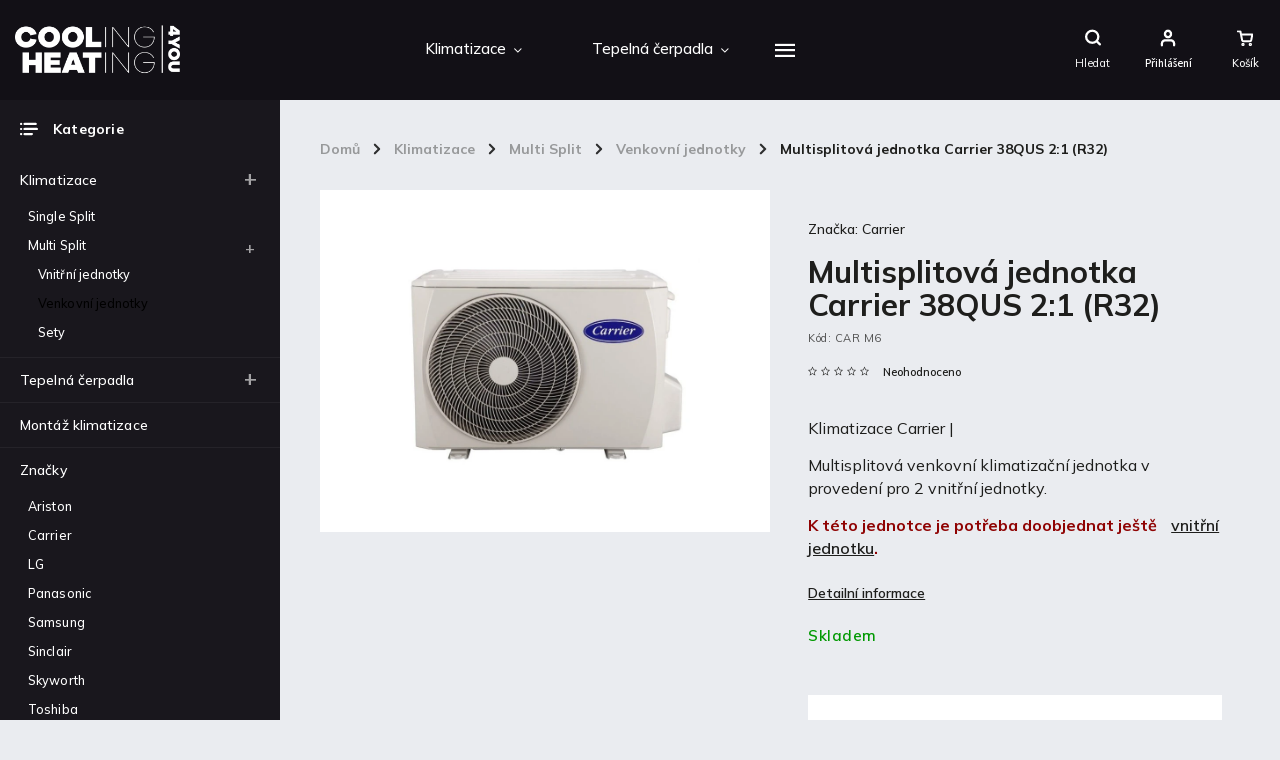

--- FILE ---
content_type: text/html; charset=utf-8
request_url: https://www.ch4you.cz/multisplitova-jednotka-carrier-38qus-2-1--r32-2/
body_size: 27871
content:
        <!doctype html><html lang="cs" dir="ltr" class="header-background-light external-fonts-loaded"><head><meta charset="utf-8" /><meta name="viewport" content="width=device-width,initial-scale=1" /><title>Multisplitová jednotka Carrier 38QUS 2:1 (R32) - CH4you s.r.o.</title><link rel="preconnect" href="https://cdn.myshoptet.com" /><link rel="dns-prefetch" href="https://cdn.myshoptet.com" /><link rel="preload" href="https://cdn.myshoptet.com/prj/dist/master/cms/libs/jquery/jquery-1.11.3.min.js" as="script" /><link href="https://cdn.myshoptet.com/prj/dist/master/cms/templates/frontend_templates/shared/css/font-face/source-sans-3.css" rel="stylesheet"><link href="https://cdn.myshoptet.com/prj/dist/master/cms/templates/frontend_templates/shared/css/font-face/exo-2.css" rel="stylesheet"><script>
dataLayer = [];
dataLayer.push({'shoptet' : {
    "pageId": 723,
    "pageType": "productDetail",
    "currency": "CZK",
    "currencyInfo": {
        "decimalSeparator": ",",
        "exchangeRate": 1,
        "priceDecimalPlaces": 0,
        "symbol": "K\u010d",
        "symbolLeft": 0,
        "thousandSeparator": " "
    },
    "language": "cs",
    "projectId": 343423,
    "product": {
        "id": 1761,
        "guid": "0775e1e6-5a00-11eb-a1f5-ecf4bbd79d2f",
        "hasVariants": false,
        "codes": [
            {
                "code": "CAR M6"
            }
        ],
        "code": "CAR M6",
        "name": "Multisplitov\u00e1 jednotka Carrier 38QUS 2:1 (R32)",
        "appendix": "",
        "weight": 0,
        "manufacturer": "Carrier",
        "manufacturerGuid": "1EF533355C60606C9906DA0BA3DED3EE",
        "currentCategory": "Klimatizace | Multi Split | Venkovn\u00ed jednotky",
        "currentCategoryGuid": "46cf7b16-8e3b-11ea-90ab-b8ca3a6a5ac4",
        "defaultCategory": "Klimatizace | Multi Split | Venkovn\u00ed jednotky",
        "defaultCategoryGuid": "46cf7b16-8e3b-11ea-90ab-b8ca3a6a5ac4",
        "currency": "CZK",
        "priceWithVat": 42413
    },
    "stocks": [
        {
            "id": "ext",
            "title": "Sklad",
            "isDeliveryPoint": 0,
            "visibleOnEshop": 1
        }
    ],
    "cartInfo": {
        "id": null,
        "freeShipping": false,
        "freeShippingFrom": 0,
        "leftToFreeGift": {
            "formattedPrice": "0 K\u010d",
            "priceLeft": 0
        },
        "freeGift": false,
        "leftToFreeShipping": {
            "priceLeft": 0,
            "dependOnRegion": 0,
            "formattedPrice": "0 K\u010d"
        },
        "discountCoupon": [],
        "getNoBillingShippingPrice": {
            "withoutVat": 0,
            "vat": 0,
            "withVat": 0
        },
        "cartItems": [],
        "taxMode": "ORDINARY"
    },
    "cart": [],
    "customer": {
        "priceRatio": 1,
        "priceListId": 1,
        "groupId": null,
        "registered": false,
        "mainAccount": false
    }
}});
</script>
<meta property="og:type" content="website"><meta property="og:site_name" content="ch4you.cz"><meta property="og:url" content="https://www.ch4you.cz/multisplitova-jednotka-carrier-38qus-2-1--r32-2/"><meta property="og:title" content="Multisplitová jednotka Carrier 38QUS 2:1 (R32) - CH4you s.r.o."><meta name="author" content="CH4you s.r.o."><meta name="web_author" content="Shoptet.cz"><meta name="dcterms.rightsHolder" content="www.ch4you.cz"><meta name="robots" content="index,follow"><meta property="og:image" content="https://cdn.myshoptet.com/usr/www.ch4you.cz/user/shop/big/1761_klimatizace-carrier-38qus-018ds-762x537.jpg?63af53af"><meta property="og:description" content="Multisplitová jednotka Carrier 38QUS 2:1 (R32). Klimatizace Carrier |
Multisplitová venkovní klimatizační jednotka v provedení pro 2 vnitřní jednotky.
K této jednotce je potřeba doobjednat ještě vnitřní jednotku."><meta name="description" content="Multisplitová jednotka Carrier 38QUS 2:1 (R32). Klimatizace Carrier |
Multisplitová venkovní klimatizační jednotka v provedení pro 2 vnitřní jednotky.
K této jednotce je potřeba doobjednat ještě vnitřní jednotku."><meta property="product:price:amount" content="42413"><meta property="product:price:currency" content="CZK"><style>:root {--color-primary: #000000;--color-primary-h: 0;--color-primary-s: 0%;--color-primary-l: 0%;--color-primary-hover: #656565;--color-primary-hover-h: 0;--color-primary-hover-s: 0%;--color-primary-hover-l: 40%;--color-secondary: #468c98;--color-secondary-h: 189;--color-secondary-s: 37%;--color-secondary-l: 44%;--color-secondary-hover: #3b7580;--color-secondary-hover-h: 190;--color-secondary-hover-s: 37%;--color-secondary-hover-l: 37%;--color-tertiary: #ffc807;--color-tertiary-h: 47;--color-tertiary-s: 100%;--color-tertiary-l: 51%;--color-tertiary-hover: #ffbb00;--color-tertiary-hover-h: 44;--color-tertiary-hover-s: 100%;--color-tertiary-hover-l: 50%;--color-header-background: #ffffff;--template-font: "Source Sans 3";--template-headings-font: "Exo 2";--header-background-url: url("[data-uri]");--cookies-notice-background: #1A1937;--cookies-notice-color: #F8FAFB;--cookies-notice-button-hover: #f5f5f5;--cookies-notice-link-hover: #27263f;--templates-update-management-preview-mode-content: "Náhled aktualizací šablony je aktivní pro váš prohlížeč."}</style>
    <script>var shoptet = shoptet || {};</script>
    <script src="https://cdn.myshoptet.com/prj/dist/master/shop/dist/main-3g-header.js.05f199e7fd2450312de2.js"></script>
<!-- User include --><!-- service 786(426) html code header -->
<link rel="preconnect" href="https://fonts.gstatic.com">
<link href="https://fonts.googleapis.com/css2?family=Exo+2:wght@200;400;500;600;700;800&family=Noto+Serif:wght@400;700&family=Nunito:wght@200;300;400;600;700;800&family=Open+Sans:wght@300;400;600;800&family=PT+Sans:wght@400;700&family=Poppins:wght@200;300;400;500;600;700&family=Roboto:wght@300;400;500;700;900&family=Ubuntu:wght@300;400;500;700&display=swap" rel="stylesheet">
<style>
#fb-root {display: none;}
</style>
<link href="https://fonts.googleapis.com/css?family=Poppins:300,400,500,600,700,800&display=swap&subset=latin-ext" rel="stylesheet">
<link href="https://fonts.googleapis.com/css2?family=Open+Sans:wght@300;400;600;700;800&display=swap" rel="stylesheet">
<link href="https://fonts.googleapis.com/css2?family=Mulish:wght@200;300;400;500;600;700;800&display=swap" rel="stylesheet">

<link rel="stylesheet" href="https://cdnjs.cloudflare.com/ajax/libs/twitter-bootstrap/4.4.1/css/bootstrap-grid.min.css?v=000001" />
<link rel="stylesheet" href="https://code.jquery.com/ui/1.12.0/themes/smoothness/jquery-ui.css?v=000001" />
<link rel="stylesheet" href="https://cdn.myshoptet.com/usr/shoptet.tomashlad.eu/user/documents/extras/shoptet-font/font.css"/>
<link rel="stylesheet" href="https://cdn.jsdelivr.net/npm/slick-carousel@1.8.1/slick/slick.css?v=000001" />

<style>
#fb-root {display: none;}
.not-working {background-color: black;color:white;width:100%;height:100%;position:fixed;top:0;left:0;z-index:9999999;text-align:center;padding:50px;}
</style>
<link rel="stylesheet" href="https://cdn.myshoptet.com/usr/shoptet.tomashlad.eu/user/documents/extras/celestin/animate.css?v=000002">
<link rel="stylesheet" href="https://cdn.myshoptet.com/usr/shoptet.tomashlad.eu/user/documents/extras/celestin/screen.css?v0041"/>

<style>

@media only screen and (max-width: 767px) {
.top-navigation-menu {
    display: none !important;
}
}
@media only screen and (max-width: 767px) {
.search-window-visible .search {overflow:visible !important;}
}
.footer-links-icons {display:none;}
.type-detail .shp-tabs-wrapper .basic-description img {
max-width: 100% !important;
height: auto !important;
}
.wrong-template {
    text-align: center;
    padding: 30px;
    background: #000;
    color: #fff;
    font-size: 20px;
    position: fixed;
    width: 100%;
    height: 100%;
    z-index: 99999999;
    top: 0;
    left: 0;
    padding-top: 20vh;
}
.wrong-template span {
    display: block;
    font-size: 15px;
    margin-top: 25px;
    opacity: 0.7;
}
.wrong-template span a {color: #fff; text-decoration: underline;}
body.template-11 .dkLabFavHeaderIconBtn {
    top: 3px;
    text-decoration: none;
}
</style>
<link rel="stylesheet" href="https://cdn.myshoptet.com/usr/shoptet.tomashlad.eu/user/documents/extras/cookies-bar/styles.css?v=5"/>
<style>
.advancedOrder__buttons {display: flex;align-items: center;justify-content: center;}
.advancedOrder__buttons .next-step-back {
line-height: 37px;
    padding: 0 15px;
    min-height: 38px;
    border: 1px solid var(--color-secondary);
    background: transparent;
    color: var(--color-secondary);
    margin-right: 15px;
    font-weight: 500;
    font-size: 14px;
    font-family: 'Mulish', sans-serif;
}
.advancedOrder__buttons .next-step-back:hover {background: #f2f2f2;}
.carousel-inner {min-height:0 !important;}
</style>
<!-- /User include --><link rel="shortcut icon" href="/favicon.ico" type="image/x-icon" /><link rel="canonical" href="https://www.ch4you.cz/multisplitova-jednotka-carrier-38qus-2-1--r32-2/" /><style>/* custom background */@media (min-width: 992px) {body {background-position: top center;background-repeat: no-repeat;background-attachment: fixed;}}</style>    <!-- Global site tag (gtag.js) - Google Analytics -->
    <script async src="https://www.googletagmanager.com/gtag/js?id=UA-185142815-1"></script>
    <script>
        
        window.dataLayer = window.dataLayer || [];
        function gtag(){dataLayer.push(arguments);}
        

        
        gtag('js', new Date());

                gtag('config', 'UA-185142815-1', { 'groups': "UA" });
        
        
        
        
        
        
        
        
                gtag('set', 'currency', 'CZK');

        gtag('event', 'view_item', {
            "send_to": "UA",
            "items": [
                {
                    "id": "CAR M6",
                    "name": "Multisplitov\u00e1 jednotka Carrier 38QUS 2:1 (R32)",
                    "category": "Klimatizace \/ Multi Split \/ Venkovn\u00ed jednotky",
                                        "brand": "Carrier",
                                                            "price": 35052
                }
            ]
        });
        
        
        
        
        
        
        
        
        
        
        
        
        document.addEventListener('DOMContentLoaded', function() {
            if (typeof shoptet.tracking !== 'undefined') {
                for (var id in shoptet.tracking.bannersList) {
                    gtag('event', 'view_promotion', {
                        "send_to": "UA",
                        "promotions": [
                            {
                                "id": shoptet.tracking.bannersList[id].id,
                                "name": shoptet.tracking.bannersList[id].name,
                                "position": shoptet.tracking.bannersList[id].position
                            }
                        ]
                    });
                }
            }

            shoptet.consent.onAccept(function(agreements) {
                if (agreements.length !== 0) {
                    console.debug('gtag consent accept');
                    var gtagConsentPayload =  {
                        'ad_storage': agreements.includes(shoptet.config.cookiesConsentOptPersonalisation)
                            ? 'granted' : 'denied',
                        'analytics_storage': agreements.includes(shoptet.config.cookiesConsentOptAnalytics)
                            ? 'granted' : 'denied',
                                                                                                'ad_user_data': agreements.includes(shoptet.config.cookiesConsentOptPersonalisation)
                            ? 'granted' : 'denied',
                        'ad_personalization': agreements.includes(shoptet.config.cookiesConsentOptPersonalisation)
                            ? 'granted' : 'denied',
                        };
                    console.debug('update consent data', gtagConsentPayload);
                    gtag('consent', 'update', gtagConsentPayload);
                    dataLayer.push(
                        { 'event': 'update_consent' }
                    );
                }
            });
        });
    </script>
</head><body class="desktop id-723 in-venkovni-jednotky-klimatizace template-11 type-product type-detail multiple-columns-body columns-1 blank-mode blank-mode-css ums_forms_redesign--off ums_a11y_category_page--on ums_discussion_rating_forms--off ums_flags_display_unification--on ums_a11y_login--on mobile-header-version-1">
        <div id="fb-root"></div>
        <script>
            window.fbAsyncInit = function() {
                FB.init({
//                    appId            : 'your-app-id',
                    autoLogAppEvents : true,
                    xfbml            : true,
                    version          : 'v19.0'
                });
            };
        </script>
        <script async defer crossorigin="anonymous" src="https://connect.facebook.net/cs_CZ/sdk.js"></script><a href="#content" class="skip-link sr-only">Přejít na obsah</a><div class="overall-wrapper"><div class="user-action"><div class="container">
    <div class="user-action-in">
                    <div id="login" class="user-action-login popup-widget login-widget" role="dialog" aria-labelledby="loginHeading">
        <div class="popup-widget-inner">
                            <h2 id="loginHeading">Přihlášení k vašemu účtu</h2><div id="customerLogin"><form action="/action/Customer/Login/" method="post" id="formLoginIncluded" class="csrf-enabled formLogin" data-testid="formLogin"><input type="hidden" name="referer" value="" /><div class="form-group"><div class="input-wrapper email js-validated-element-wrapper no-label"><input type="email" name="email" class="form-control" autofocus placeholder="E-mailová adresa (např. jan@novak.cz)" data-testid="inputEmail" autocomplete="email" required /></div></div><div class="form-group"><div class="input-wrapper password js-validated-element-wrapper no-label"><input type="password" name="password" class="form-control" placeholder="Heslo" data-testid="inputPassword" autocomplete="current-password" required /><span class="no-display">Nemůžete vyplnit toto pole</span><input type="text" name="surname" value="" class="no-display" /></div></div><div class="form-group"><div class="login-wrapper"><button type="submit" class="btn btn-secondary btn-text btn-login" data-testid="buttonSubmit">Přihlásit se</button><div class="password-helper"><a href="/registrace/" data-testid="signup" rel="nofollow">Nová registrace</a><a href="/klient/zapomenute-heslo/" rel="nofollow">Zapomenuté heslo</a></div></div></div></form>
</div>                    </div>
    </div>

                            <div id="cart-widget" class="user-action-cart popup-widget cart-widget loader-wrapper" data-testid="popupCartWidget" role="dialog" aria-hidden="true">
    <div class="popup-widget-inner cart-widget-inner place-cart-here">
        <div class="loader-overlay">
            <div class="loader"></div>
        </div>
    </div>

    <div class="cart-widget-button">
        <a href="/kosik/" class="btn btn-conversion" id="continue-order-button" rel="nofollow" data-testid="buttonNextStep">Pokračovat do košíku</a>
    </div>
</div>
            </div>
</div>
</div><div class="top-navigation-bar" data-testid="topNavigationBar">

    <div class="container">

        <div class="top-navigation-contacts">
            <strong>Zákaznická podpora:</strong><a href="mailto:erik.kvietek@ch4you.cz" class="project-email" data-testid="contactboxEmail"><span>erik.kvietek@ch4you.cz</span></a>        </div>

                            <div class="top-navigation-menu">
                <div class="top-navigation-menu-trigger"></div>
                <ul class="top-navigation-bar-menu">
                                            <li class="top-navigation-menu-item-39">
                            <a href="/obchodni-podminky/" target="blank">Obchodní podmínky</a>
                        </li>
                                            <li class="top-navigation-menu-item-691">
                            <a href="/podminky-ochrany-osobnich-udaju/">Podmínky ochrany osobních údajů </a>
                        </li>
                                    </ul>
                <ul class="top-navigation-bar-menu-helper"></ul>
            </div>
        
        <div class="top-navigation-tools">
            <div class="responsive-tools">
                <a href="#" class="toggle-window" data-target="search" aria-label="Hledat" data-testid="linkSearchIcon"></a>
                                                            <a href="#" class="toggle-window" data-target="login"></a>
                                                    <a href="#" class="toggle-window" data-target="navigation" aria-label="Menu" data-testid="hamburgerMenu"></a>
            </div>
                        <button class="top-nav-button top-nav-button-login toggle-window" type="button" data-target="login" aria-haspopup="dialog" aria-controls="login" aria-expanded="false" data-testid="signin"><span>Přihlášení</span></button>        </div>

    </div>

</div>
<header id="header"><div class="container navigation-wrapper">
    <div class="header-top">
        <div class="site-name-wrapper">
            <div class="site-name"><a href="/" data-testid="linkWebsiteLogo"><img src="https://cdn.myshoptet.com/usr/www.ch4you.cz/user/logos/logo-1.png" alt="CH4you s.r.o." fetchpriority="low" /></a></div>        </div>
        <div class="search" itemscope itemtype="https://schema.org/WebSite">
            <meta itemprop="headline" content="Venkovní jednotky"/><meta itemprop="url" content="https://www.ch4you.cz"/><meta itemprop="text" content="Multisplitová jednotka Carrier 38QUS 2:1 (R32). Klimatizace Carrier | Multisplitová venkovní klimatizační jednotka v provedení pro 2 vnitřní jednotky. K této jednotce je potřeba doobjednat ještě vnitřní jednotku."/>            <form action="/action/ProductSearch/prepareString/" method="post"
    id="formSearchForm" class="search-form compact-form js-search-main"
    itemprop="potentialAction" itemscope itemtype="https://schema.org/SearchAction" data-testid="searchForm">
    <fieldset>
        <meta itemprop="target"
            content="https://www.ch4you.cz/vyhledavani/?string={string}"/>
        <input type="hidden" name="language" value="cs"/>
        
            
<input
    type="search"
    name="string"
        class="query-input form-control search-input js-search-input"
    placeholder="Napište, co hledáte"
    autocomplete="off"
    required
    itemprop="query-input"
    aria-label="Vyhledávání"
    data-testid="searchInput"
>
            <button type="submit" class="btn btn-default" data-testid="searchBtn">Hledat</button>
        
    </fieldset>
</form>
        </div>
        <div class="navigation-buttons">
                
    <a href="/kosik/" class="btn btn-icon toggle-window cart-count" data-target="cart" data-hover="true" data-redirect="true" data-testid="headerCart" rel="nofollow" aria-haspopup="dialog" aria-expanded="false" aria-controls="cart-widget">
        
                <span class="sr-only">Nákupní košík</span>
        
            <span class="cart-price visible-lg-inline-block" data-testid="headerCartPrice">
                                    Prázdný košík                            </span>
        
    
            </a>
        </div>
    </div>
    <nav id="navigation" aria-label="Hlavní menu" data-collapsible="true"><div class="navigation-in menu"><ul class="menu-level-1" role="menubar" data-testid="headerMenuItems"><li class="menu-item-693 ext" role="none"><a href="/klimatizace/" data-testid="headerMenuItem" role="menuitem" aria-haspopup="true" aria-expanded="false"><b>Klimatizace</b><span class="submenu-arrow"></span></a><ul class="menu-level-2" aria-label="Klimatizace" tabindex="-1" role="menu"><li class="menu-item-696" role="none"><a href="/single-split-klimatizace/" class="menu-image" data-testid="headerMenuItem" tabindex="-1" aria-hidden="true"><img src="data:image/svg+xml,%3Csvg%20width%3D%22140%22%20height%3D%22100%22%20xmlns%3D%22http%3A%2F%2Fwww.w3.org%2F2000%2Fsvg%22%3E%3C%2Fsvg%3E" alt="" aria-hidden="true" width="140" height="100"  data-src="https://cdn.myshoptet.com/usr/www.ch4you.cz/user/categories/thumb/single_split.jpg" fetchpriority="low" /></a><div><a href="/single-split-klimatizace/" data-testid="headerMenuItem" role="menuitem"><span>Single Split</span></a>
                        </div></li><li class="menu-item-708 has-third-level" role="none"><a href="/multi-split-klimatizace/" class="menu-image" data-testid="headerMenuItem" tabindex="-1" aria-hidden="true"><img src="data:image/svg+xml,%3Csvg%20width%3D%22140%22%20height%3D%22100%22%20xmlns%3D%22http%3A%2F%2Fwww.w3.org%2F2000%2Fsvg%22%3E%3C%2Fsvg%3E" alt="" aria-hidden="true" width="140" height="100"  data-src="https://cdn.myshoptet.com/usr/www.ch4you.cz/user/categories/thumb/multi_split.jpg" fetchpriority="low" /></a><div><a href="/multi-split-klimatizace/" data-testid="headerMenuItem" role="menuitem"><span>Multi Split</span></a>
                                                    <ul class="menu-level-3" role="menu">
                                                                    <li class="menu-item-720" role="none">
                                        <a href="/vnitrni-jednotky-klimatizace/" data-testid="headerMenuItem" role="menuitem">
                                            Vnitřní jednotky</a>,                                    </li>
                                                                    <li class="menu-item-723" role="none">
                                        <a href="/venkovni-jednotky-klimatizace/" class="active" data-testid="headerMenuItem" role="menuitem">
                                            Venkovní jednotky</a>,                                    </li>
                                                                    <li class="menu-item-774" role="none">
                                        <a href="/set-venkovni-a-vnitrni-klimatizace/" data-testid="headerMenuItem" role="menuitem">
                                            Sety</a>                                    </li>
                                                            </ul>
                        </div></li></ul></li>
<li class="menu-item-705 ext" role="none"><a href="/tepelna-cerpadla/" data-testid="headerMenuItem" role="menuitem" aria-haspopup="true" aria-expanded="false"><b>Tepelná čerpadla</b><span class="submenu-arrow"></span></a><ul class="menu-level-2" aria-label="Tepelná čerpadla" tabindex="-1" role="menu"><li class="menu-item-750" role="none"><a href="/monoblok/" class="menu-image" data-testid="headerMenuItem" tabindex="-1" aria-hidden="true"><img src="data:image/svg+xml,%3Csvg%20width%3D%22140%22%20height%3D%22100%22%20xmlns%3D%22http%3A%2F%2Fwww.w3.org%2F2000%2Fsvg%22%3E%3C%2Fsvg%3E" alt="" aria-hidden="true" width="140" height="100"  data-src="https://cdn.myshoptet.com/usr/www.ch4you.cz/user/categories/thumb/monoblok_hlavn__.png" fetchpriority="low" /></a><div><a href="/monoblok/" data-testid="headerMenuItem" role="menuitem"><span>Monoblok</span></a>
                        </div></li><li class="menu-item-747" role="none"><a href="/-tepelna-cerpadla-vnitrni-jednotky/" class="menu-image" data-testid="headerMenuItem" tabindex="-1" aria-hidden="true"><img src="data:image/svg+xml,%3Csvg%20width%3D%22140%22%20height%3D%22100%22%20xmlns%3D%22http%3A%2F%2Fwww.w3.org%2F2000%2Fsvg%22%3E%3C%2Fsvg%3E" alt="" aria-hidden="true" width="140" height="100"  data-src="https://cdn.myshoptet.com/usr/www.ch4you.cz/user/categories/thumb/vnit__n___tepeln_____erpadlo_hlavn__.png" fetchpriority="low" /></a><div><a href="/-tepelna-cerpadla-vnitrni-jednotky/" data-testid="headerMenuItem" role="menuitem"><span>Vnitřní jednotky</span></a>
                        </div></li><li class="menu-item-735" role="none"><a href="/sety-teleplnych-cerpadel/" class="menu-image" data-testid="headerMenuItem" tabindex="-1" aria-hidden="true"><img src="data:image/svg+xml,%3Csvg%20width%3D%22140%22%20height%3D%22100%22%20xmlns%3D%22http%3A%2F%2Fwww.w3.org%2F2000%2Fsvg%22%3E%3C%2Fsvg%3E" alt="" aria-hidden="true" width="140" height="100"  data-src="https://cdn.myshoptet.com/usr/www.ch4you.cz/user/categories/thumb/__erpadla_hlavn__.png" fetchpriority="low" /></a><div><a href="/sety-teleplnych-cerpadel/" data-testid="headerMenuItem" role="menuitem"><span>Sety</span></a>
                        </div></li><li class="menu-item-738" role="none"><a href="/zasobniky-vody/" class="menu-image" data-testid="headerMenuItem" tabindex="-1" aria-hidden="true"><img src="data:image/svg+xml,%3Csvg%20width%3D%22140%22%20height%3D%22100%22%20xmlns%3D%22http%3A%2F%2Fwww.w3.org%2F2000%2Fsvg%22%3E%3C%2Fsvg%3E" alt="" aria-hidden="true" width="140" height="100"  data-src="https://cdn.myshoptet.com/usr/www.ch4you.cz/user/categories/thumb/z__sobn__ky_vody_hlavn__.png" fetchpriority="low" /></a><div><a href="/zasobniky-vody/" data-testid="headerMenuItem" role="menuitem"><span>Zásobníky vody</span></a>
                        </div></li><li class="menu-item-741" role="none"><a href="/ohrivace-vody/" class="menu-image" data-testid="headerMenuItem" tabindex="-1" aria-hidden="true"><img src="data:image/svg+xml,%3Csvg%20width%3D%22140%22%20height%3D%22100%22%20xmlns%3D%22http%3A%2F%2Fwww.w3.org%2F2000%2Fsvg%22%3E%3C%2Fsvg%3E" alt="" aria-hidden="true" width="140" height="100"  data-src="https://cdn.myshoptet.com/usr/www.ch4you.cz/user/categories/thumb/oh____va___vody_hlavn__.png" fetchpriority="low" /></a><div><a href="/ohrivace-vody/" data-testid="headerMenuItem" role="menuitem"><span>Ohřívače vody</span></a>
                        </div></li></ul></li>
<li class="menu-item-756" role="none"><a href="/montaz-klimatizace/" data-testid="headerMenuItem" role="menuitem" aria-expanded="false"><b>Montáž klimatizace</b></a></li>
<li class="menu-item-39" role="none"><a href="/obchodni-podminky/" data-testid="headerMenuItem" role="menuitem" aria-expanded="false"><b>Obchodní podmínky</b></a></li>
<li class="menu-item-762" role="none"><a href="/blog/" data-testid="headerMenuItem" role="menuitem" aria-expanded="false"><b>Blog</b></a></li>
<li class="menu-item-29" role="none"><a href="/kontakty/" data-testid="headerMenuItem" role="menuitem" aria-expanded="false"><b>Kontakty</b></a></li>
<li class="menu-item-780" role="none"><a href="/fotogalerie/" data-testid="headerMenuItem" role="menuitem" aria-expanded="false"><b>Fotogalerie</b></a></li>
<li class="ext" id="nav-manufacturers" role="none"><a href="https://www.ch4you.cz/znacka/" data-testid="brandsText" role="menuitem"><b>Značky</b><span class="submenu-arrow"></span></a><ul class="menu-level-2 expanded" role="menu"><li role="none"><a href="/znacka/ariston/" data-testid="brandName" role="menuitem"><span>Ariston</span></a></li><li role="none"><a href="/znacka/carrier/" data-testid="brandName" role="menuitem"><span>Carrier</span></a></li><li role="none"><a href="/znacka/lg/" data-testid="brandName" role="menuitem"><span>LG</span></a></li><li role="none"><a href="/znacka/panasonic/" data-testid="brandName" role="menuitem"><span>Panasonic</span></a></li><li role="none"><a href="/znacka/samsung/" data-testid="brandName" role="menuitem"><span>Samsung</span></a></li><li role="none"><a href="/znacka/sinclair/" data-testid="brandName" role="menuitem"><span>Sinclair</span></a></li><li role="none"><a href="/znacka/skyworth/" data-testid="brandName" role="menuitem"><span>Skyworth</span></a></li><li role="none"><a href="/znacka/toshiba/" data-testid="brandName" role="menuitem"><span>Toshiba</span></a></li><li role="none"><a href="/znacka/viessmann/" data-testid="brandName" role="menuitem"><span>Viessmann</span></a></li></ul>
</li></ul>
    <ul class="navigationActions" role="menu">
                            <li role="none">
                                    <a href="/login/?backTo=%2Fmultisplitova-jednotka-carrier-38qus-2-1--r32-2%2F" rel="nofollow" data-testid="signin" role="menuitem"><span>Přihlášení</span></a>
                            </li>
                        </ul>
</div><span class="navigation-close"></span></nav><div class="menu-helper" data-testid="hamburgerMenu"><span>Více</span></div>
</div></header><!-- / header -->


                    <div class="container breadcrumbs-wrapper">
            <div class="breadcrumbs navigation-home-icon-wrapper" itemscope itemtype="https://schema.org/BreadcrumbList">
                                                                            <span id="navigation-first" data-basetitle="CH4you s.r.o." itemprop="itemListElement" itemscope itemtype="https://schema.org/ListItem">
                <a href="/" itemprop="item" class="navigation-home-icon"><span class="sr-only" itemprop="name">Domů</span></a>
                <span class="navigation-bullet">/</span>
                <meta itemprop="position" content="1" />
            </span>
                                <span id="navigation-1" itemprop="itemListElement" itemscope itemtype="https://schema.org/ListItem">
                <a href="/klimatizace/" itemprop="item" data-testid="breadcrumbsSecondLevel"><span itemprop="name">Klimatizace</span></a>
                <span class="navigation-bullet">/</span>
                <meta itemprop="position" content="2" />
            </span>
                                <span id="navigation-2" itemprop="itemListElement" itemscope itemtype="https://schema.org/ListItem">
                <a href="/multi-split-klimatizace/" itemprop="item" data-testid="breadcrumbsSecondLevel"><span itemprop="name">Multi Split</span></a>
                <span class="navigation-bullet">/</span>
                <meta itemprop="position" content="3" />
            </span>
                                <span id="navigation-3" itemprop="itemListElement" itemscope itemtype="https://schema.org/ListItem">
                <a href="/venkovni-jednotky-klimatizace/" itemprop="item" data-testid="breadcrumbsSecondLevel"><span itemprop="name">Venkovní jednotky</span></a>
                <span class="navigation-bullet">/</span>
                <meta itemprop="position" content="4" />
            </span>
                                            <span id="navigation-4" itemprop="itemListElement" itemscope itemtype="https://schema.org/ListItem" data-testid="breadcrumbsLastLevel">
                <meta itemprop="item" content="https://www.ch4you.cz/multisplitova-jednotka-carrier-38qus-2-1--r32-2/" />
                <meta itemprop="position" content="5" />
                <span itemprop="name" data-title="Multisplitová jednotka Carrier 38QUS 2:1 (R32)">Multisplitová jednotka Carrier 38QUS 2:1 (R32) <span class="appendix"></span></span>
            </span>
            </div>
        </div>
    
<div id="content-wrapper" class="container content-wrapper">
    
    <div class="content-wrapper-in">
                                                <aside class="sidebar sidebar-left"  data-testid="sidebarMenu">
                                                                                                <div class="sidebar-inner">
                                                                                                        <div class="box box-bg-variant box-categories">    <div class="skip-link__wrapper">
        <span id="categories-start" class="skip-link__target js-skip-link__target sr-only" tabindex="-1">&nbsp;</span>
        <a href="#categories-end" class="skip-link skip-link--start sr-only js-skip-link--start">Přeskočit kategorie</a>
    </div>

<h4>Kategorie</h4>


<div id="categories"><div class="categories cat-01 expandable active expanded" id="cat-693"><div class="topic child-active"><a href="/klimatizace/">Klimatizace<span class="cat-trigger">&nbsp;</span></a></div>

                    <ul class=" active expanded">
                                        <li >
                <a href="/single-split-klimatizace/">
                    Single Split
                                    </a>
                                                                </li>
                                <li class="
                                 expandable                 expanded                ">
                <a href="/multi-split-klimatizace/">
                    Multi Split
                    <span class="cat-trigger">&nbsp;</span>                </a>
                                                            

                    <ul class=" active expanded">
                                        <li >
                <a href="/vnitrni-jednotky-klimatizace/">
                    Vnitřní jednotky
                                    </a>
                                                                </li>
                                <li class="
                active                                                 ">
                <a href="/venkovni-jednotky-klimatizace/">
                    Venkovní jednotky
                                    </a>
                                                                </li>
                                <li >
                <a href="/set-venkovni-a-vnitrni-klimatizace/">
                    Sety
                                    </a>
                                                                </li>
                </ul>
    
                                                </li>
                </ul>
    </div><div class="categories cat-02 expandable external" id="cat-705"><div class="topic"><a href="/tepelna-cerpadla/">Tepelná čerpadla<span class="cat-trigger">&nbsp;</span></a></div>

    </div><div class="categories cat-01 expanded" id="cat-756"><div class="topic"><a href="/montaz-klimatizace/">Montáž klimatizace<span class="cat-trigger">&nbsp;</span></a></div></div>                <div class="categories cat-02 expandable expanded" id="cat-manufacturers" data-testid="brandsList">
            
            <div class="topic"><a href="https://www.ch4you.cz/znacka/" data-testid="brandsText">Značky</a></div>
            <ul class="menu-level-2 expanded" role="menu"><li role="none"><a href="/znacka/ariston/" data-testid="brandName" role="menuitem"><span>Ariston</span></a></li><li role="none"><a href="/znacka/carrier/" data-testid="brandName" role="menuitem"><span>Carrier</span></a></li><li role="none"><a href="/znacka/lg/" data-testid="brandName" role="menuitem"><span>LG</span></a></li><li role="none"><a href="/znacka/panasonic/" data-testid="brandName" role="menuitem"><span>Panasonic</span></a></li><li role="none"><a href="/znacka/samsung/" data-testid="brandName" role="menuitem"><span>Samsung</span></a></li><li role="none"><a href="/znacka/sinclair/" data-testid="brandName" role="menuitem"><span>Sinclair</span></a></li><li role="none"><a href="/znacka/skyworth/" data-testid="brandName" role="menuitem"><span>Skyworth</span></a></li><li role="none"><a href="/znacka/toshiba/" data-testid="brandName" role="menuitem"><span>Toshiba</span></a></li><li role="none"><a href="/znacka/viessmann/" data-testid="brandName" role="menuitem"><span>Viessmann</span></a></li></ul>
        </div>
    </div>

    <div class="skip-link__wrapper">
        <a href="#categories-start" class="skip-link skip-link--end sr-only js-skip-link--end" tabindex="-1" hidden>Přeskočit kategorie</a>
        <span id="categories-end" class="skip-link__target js-skip-link__target sr-only" tabindex="-1">&nbsp;</span>
    </div>
</div>
                                                                                                                                                                            <div class="box box-bg-default box-sm box-topProducts">        <div class="top-products-wrapper js-top10" >
        <h4><span>Top 5 produktů</span></h4>
        <ol class="top-products">
                            <li class="display-image">
                                            <a href="/carrier-sensation--single-split-42qhb024d8sp-38qhg024d8sp/" class="top-products-image">
                            <img src="data:image/svg+xml,%3Csvg%20width%3D%22100%22%20height%3D%22100%22%20xmlns%3D%22http%3A%2F%2Fwww.w3.org%2F2000%2Fsvg%22%3E%3C%2Fsvg%3E" alt="Sensation" width="100" height="100"  data-src="https://cdn.myshoptet.com/usr/www.ch4you.cz/user/shop/related/2356_sensation.jpg?6776da2a" fetchpriority="low" />
                        </a>
                                        <a href="/carrier-sensation--single-split-42qhb024d8sp-38qhg024d8sp/" class="top-products-content">
                        <span class="top-products-name">  Carrier SensatION™ single split 42QHB024D8SP + 38QHG024D8SP</span>
                        
                                                        <strong>
                                38 100 Kč
                                

                            </strong>
                                                    
                    </a>
                </li>
                            <li class="display-image">
                                            <a href="/carrier-sensation--single-split-42qhb018d8sp-38qhg018d8sp/" class="top-products-image">
                            <img src="data:image/svg+xml,%3Csvg%20width%3D%22100%22%20height%3D%22100%22%20xmlns%3D%22http%3A%2F%2Fwww.w3.org%2F2000%2Fsvg%22%3E%3C%2Fsvg%3E" alt="Sensation" width="100" height="100"  data-src="https://cdn.myshoptet.com/usr/www.ch4you.cz/user/shop/related/2353_sensation.jpg?6776d869" fetchpriority="low" />
                        </a>
                                        <a href="/carrier-sensation--single-split-42qhb018d8sp-38qhg018d8sp/" class="top-products-content">
                        <span class="top-products-name">  Carrier SensatION™ single split 42QHB018D8SP + 38QHG018D8SP</span>
                        
                                                        <strong>
                                31 242 Kč
                                

                            </strong>
                                                    
                    </a>
                </li>
                            <li class="display-image">
                                            <a href="/carrier-sensation--single-split-42qhb012d8sp-38qhg012d8sp/" class="top-products-image">
                            <img src="data:image/svg+xml,%3Csvg%20width%3D%22100%22%20height%3D%22100%22%20xmlns%3D%22http%3A%2F%2Fwww.w3.org%2F2000%2Fsvg%22%3E%3C%2Fsvg%3E" alt="Sensation" width="100" height="100"  data-src="https://cdn.myshoptet.com/usr/www.ch4you.cz/user/shop/related/2350_sensation.jpg?6776d449" fetchpriority="low" />
                        </a>
                                        <a href="/carrier-sensation--single-split-42qhb012d8sp-38qhg012d8sp/" class="top-products-content">
                        <span class="top-products-name">  Carrier SensatION™ single split 42QHB012D8SP + 38QHG012D8SP</span>
                        
                                                        <strong>
                                21 082 Kč
                                

                            </strong>
                                                    
                    </a>
                </li>
                            <li class="display-image">
                                            <a href="/carrier-sensation--single-split-42qhb009d8sp-38qhg009d8sp/" class="top-products-image">
                            <img src="data:image/svg+xml,%3Csvg%20width%3D%22100%22%20height%3D%22100%22%20xmlns%3D%22http%3A%2F%2Fwww.w3.org%2F2000%2Fsvg%22%3E%3C%2Fsvg%3E" alt="Sensation" width="100" height="100"  data-src="https://cdn.myshoptet.com/usr/www.ch4you.cz/user/shop/related/2347_sensation.jpg?6776d718" fetchpriority="low" />
                        </a>
                                        <a href="/carrier-sensation--single-split-42qhb009d8sp-38qhg009d8sp/" class="top-products-content">
                        <span class="top-products-name">  Carrier SensatION™ single split 42QHB009D8SP + 38QHG009D8SP</span>
                        
                                                        <strong>
                                18 288 Kč
                                

                            </strong>
                                                    
                    </a>
                </li>
                            <li class="display-image">
                                            <a href="/toshiba-tepelne-cerpadlo-estia-8kw/" class="top-products-image">
                            <img src="data:image/svg+xml,%3Csvg%20width%3D%22100%22%20height%3D%22100%22%20xmlns%3D%22http%3A%2F%2Fwww.w3.org%2F2000%2Fsvg%22%3E%3C%2Fsvg%3E" alt="Snímek obrazovky 2022 12 31 002620" width="100" height="100"  data-src="https://cdn.myshoptet.com/usr/www.ch4you.cz/user/shop/related/2343_snimek-obrazovky-2022-12-31-002620.jpg?63af73b1" fetchpriority="low" />
                        </a>
                                        <a href="/toshiba-tepelne-cerpadlo-estia-8kw/" class="top-products-content">
                        <span class="top-products-name">  Toshiba tepelné čerpadlo Estia 8kW</span>
                        
                                                        <strong>
                                195 100 Kč
                                

                            </strong>
                                                    
                    </a>
                </li>
                    </ol>
    </div>
</div>
                                                                    </div>
                                                            </aside>
                            <main id="content" class="content narrow">
                            
<div class="p-detail" itemscope itemtype="https://schema.org/Product">

    
    <meta itemprop="name" content="Multisplitová jednotka Carrier 38QUS 2:1 (R32)" />
    <meta itemprop="category" content="Úvodní stránka &gt; Klimatizace &gt; Multi Split &gt; Venkovní jednotky &gt; Multisplitová jednotka Carrier 38QUS 2:1 (R32)" />
    <meta itemprop="url" content="https://www.ch4you.cz/multisplitova-jednotka-carrier-38qus-2-1--r32-2/" />
    <meta itemprop="image" content="https://cdn.myshoptet.com/usr/www.ch4you.cz/user/shop/big/1761_klimatizace-carrier-38qus-018ds-762x537.jpg?63af53af" />
            <meta itemprop="description" content="Klimatizace Carrier |
Multisplitová venkovní klimatizační jednotka v provedení pro 2 vnitřní jednotky.
K této jednotce je potřeba doobjednat ještě vnitřní jednotku." />
                <span class="js-hidden" itemprop="manufacturer" itemscope itemtype="https://schema.org/Organization">
            <meta itemprop="name" content="Carrier" />
        </span>
        <span class="js-hidden" itemprop="brand" itemscope itemtype="https://schema.org/Brand">
            <meta itemprop="name" content="Carrier" />
        </span>
                                        
        <div class="p-detail-inner">

        <div class="p-detail-inner-header">
            <h1>
                  Multisplitová jednotka Carrier 38QUS 2:1 (R32)            </h1>

                <span class="p-code">
        <span class="p-code-label">Kód:</span>
                    <span>CAR M6</span>
            </span>
        </div>

        <form action="/action/Cart/addCartItem/" method="post" id="product-detail-form" class="pr-action csrf-enabled" data-testid="formProduct">

            <meta itemprop="productID" content="1761" /><meta itemprop="identifier" content="0775e1e6-5a00-11eb-a1f5-ecf4bbd79d2f" /><meta itemprop="sku" content="CAR M6" /><span itemprop="offers" itemscope itemtype="https://schema.org/Offer"><link itemprop="availability" href="https://schema.org/InStock" /><meta itemprop="url" content="https://www.ch4you.cz/multisplitova-jednotka-carrier-38qus-2-1--r32-2/" /><meta itemprop="price" content="42413.00" /><meta itemprop="priceCurrency" content="CZK" /><link itemprop="itemCondition" href="https://schema.org/NewCondition" /><meta itemprop="warranty" content="2 roky" /></span><input type="hidden" name="productId" value="1761" /><input type="hidden" name="priceId" value="1773" /><input type="hidden" name="language" value="cs" />

            <div class="row product-top">

                <div class="col-xs-12">

                    <div class="p-detail-info">
                        
                                    <div class="stars-wrapper">
            
<span class="stars star-list">
                                                <span class="star star-off show-tooltip is-active productRatingAction" data-productid="1761" data-score="1" title="    Hodnocení:
            Neohodnoceno    "></span>
                    
                                                <span class="star star-off show-tooltip is-active productRatingAction" data-productid="1761" data-score="2" title="    Hodnocení:
            Neohodnoceno    "></span>
                    
                                                <span class="star star-off show-tooltip is-active productRatingAction" data-productid="1761" data-score="3" title="    Hodnocení:
            Neohodnoceno    "></span>
                    
                                                <span class="star star-off show-tooltip is-active productRatingAction" data-productid="1761" data-score="4" title="    Hodnocení:
            Neohodnoceno    "></span>
                    
                                                <span class="star star-off show-tooltip is-active productRatingAction" data-productid="1761" data-score="5" title="    Hodnocení:
            Neohodnoceno    "></span>
                    
    </span>
            <span class="stars-label">
                                Neohodnoceno                    </span>
        </div>
    
                                                    <div><a href="/znacka/carrier/" data-testid="productCardBrandName">Značka: <span>Carrier</span></a></div>
                        
                    </div>

                </div>

                <div class="col-xs-12 col-lg-6 p-image-wrapper">

                    
                    <div class="p-image" style="" data-testid="mainImage">

                        

    


                        

<a href="https://cdn.myshoptet.com/usr/www.ch4you.cz/user/shop/big/1761_klimatizace-carrier-38qus-018ds-762x537.jpg?63af53af" class="p-main-image cloud-zoom cbox" data-href="https://cdn.myshoptet.com/usr/www.ch4you.cz/user/shop/orig/1761_klimatizace-carrier-38qus-018ds-762x537.jpg?63af53af"><img src="https://cdn.myshoptet.com/usr/www.ch4you.cz/user/shop/big/1761_klimatizace-carrier-38qus-018ds-762x537.jpg?63af53af" alt="klimatizace carrier 38QUS 018DS 762x537" width="1024" height="768"  fetchpriority="high" />
</a>                    </div>

                    
                </div>

                <div class="col-xs-12 col-lg-6 p-info-wrapper">

                    
                    
                        <div class="p-final-price-wrapper">

                                                                                    <strong class="price-final" data-testid="productCardPrice">
            <span class="price-final-holder">
                35 052 Kč
    

        </span>
    </strong>
                                <span class="price-additional">
                                        42 413 Kč
            včetně DPH                            </span>
                                <span class="price-measure">
                    
                        </span>
                            

                        </div>

                    
                    
                                                                                    <div class="availability-value" title="Dostupnost">
                                    

    
    <span class="availability-label" style="color: #009901" data-testid="labelAvailability">
                    Skladem            </span>
    
                                </div>
                                                    
                        <table class="detail-parameters">
                            <tbody>
                            
                            
                            
                                                                                    </tbody>
                        </table>

                                                                            
                            <div class="add-to-cart" data-testid="divAddToCart">
                
<span class="quantity">
    <span
        class="increase-tooltip js-increase-tooltip"
        data-trigger="manual"
        data-container="body"
        data-original-title="Není možné zakoupit více než 9999 ks."
        aria-hidden="true"
        role="tooltip"
        data-testid="tooltip">
    </span>

    <span
        class="decrease-tooltip js-decrease-tooltip"
        data-trigger="manual"
        data-container="body"
        data-original-title="Minimální množství, které lze zakoupit, je 1 ks."
        aria-hidden="true"
        role="tooltip"
        data-testid="tooltip">
    </span>
    <label>
        <input
            type="number"
            name="amount"
            value="1"
            class="amount"
            autocomplete="off"
            data-decimals="0"
                        step="1"
            min="1"
            max="9999"
            aria-label="Množství"
            data-testid="cartAmount"/>
    </label>

    <button
        class="increase"
        type="button"
        aria-label="Zvýšit množství o 1"
        data-testid="increase">
            <span class="increase__sign">&plus;</span>
    </button>

    <button
        class="decrease"
        type="button"
        aria-label="Snížit množství o 1"
        data-testid="decrease">
            <span class="decrease__sign">&minus;</span>
    </button>
</span>
                    
    <button type="submit" class="btn btn-lg btn-conversion add-to-cart-button" data-testid="buttonAddToCart" aria-label="Přidat do košíku Multisplitová jednotka Carrier 38QUS 2:1 (R32)">Přidat do košíku</button>

            </div>
                    
                    
                    

                                            <div class="p-short-description" data-testid="productCardShortDescr">
                            <p><span style="font-size: 12pt;">Klimatizace Carrier |</span></p>
<p><span style="font-size: 12pt;">Multisplitová venkovní klimatizační jednotka v provedení pro 2 vnitřní jednotky.</span></p>
<p><span style="color: #8f0303; font-size: 12pt;"><strong>K této jednotce je potřeba doobjednat ještě <a href="/vnitrni-jednotky-klimatizace/">vnitřní jednotku</a>.</strong></span></p>
                        </div>
                    
                                            <p data-testid="productCardDescr">
                            <a href="#description" class="chevron-after chevron-down-after" data-toggle="tab" data-external="1" data-force-scroll="true">Detailní informace</a>
                        </p>
                    
                    <div class="social-buttons-wrapper">
                        <div class="link-icons" data-testid="productDetailActionIcons">
    <a href="#" class="link-icon print" title="Tisknout produkt"><span>Tisk</span></a>
    <a href="/multisplitova-jednotka-carrier-38qus-2-1--r32-2:dotaz/" class="link-icon chat" title="Mluvit s prodejcem" rel="nofollow"><span>Zeptat se</span></a>
                <a href="#" class="link-icon share js-share-buttons-trigger" title="Sdílet produkt"><span>Sdílet</span></a>
    </div>
                            <div class="social-buttons no-display">
                    <div class="twitter">
                <script>
        window.twttr = (function(d, s, id) {
            var js, fjs = d.getElementsByTagName(s)[0],
                t = window.twttr || {};
            if (d.getElementById(id)) return t;
            js = d.createElement(s);
            js.id = id;
            js.src = "https://platform.twitter.com/widgets.js";
            fjs.parentNode.insertBefore(js, fjs);
            t._e = [];
            t.ready = function(f) {
                t._e.push(f);
            };
            return t;
        }(document, "script", "twitter-wjs"));
        </script>

<a
    href="https://twitter.com/share"
    class="twitter-share-button"
        data-lang="cs"
    data-url="https://www.ch4you.cz/multisplitova-jednotka-carrier-38qus-2-1--r32-2/"
>Tweet</a>

            </div>
                    <div class="facebook">
                <div
            data-layout="button_count"
        class="fb-like"
        data-action="like"
        data-show-faces="false"
        data-share="false"
                        data-width="285"
        data-height="26"
    >
</div>

            </div>
                                <div class="close-wrapper">
        <a href="#" class="close-after js-share-buttons-trigger" title="Sdílet produkt">Zavřít</a>
    </div>

            </div>
                    </div>

                    
                </div>

            </div>

        </form>
    </div>

    
        
    
        
    <div class="shp-tabs-wrapper p-detail-tabs-wrapper">
        <div class="row">
            <div class="col-sm-12 shp-tabs-row responsive-nav">
                <div class="shp-tabs-holder">
    <ul id="p-detail-tabs" class="shp-tabs p-detail-tabs visible-links" role="tablist">
                            <li class="shp-tab active" data-testid="tabDescription">
                <a href="#description" class="shp-tab-link" role="tab" data-toggle="tab">Popis</a>
            </li>
                                                                                            <li class="shp-tab" data-testid="tabRelatedFiles">
                    <a href="#relatedFiles" class="shp-tab-link" role="tab" data-toggle="tab">Související soubory (2)</a>
                </li>
                                                                         <li class="shp-tab" data-testid="tabDiscussion">
                                <a href="#productDiscussion" class="shp-tab-link" role="tab" data-toggle="tab">Diskuze</a>
            </li>
                                        <li class="shp-tab" data-testid="tabBrand">
                <a href="#manufacturerDescription" class="shp-tab-link" role="tab" data-toggle="tab">Značka<span class="tab-manufacturer-name" data-testid="productCardBrandName"> Carrier</span></a>
            </li>
                                </ul>
</div>
            </div>
            <div class="col-sm-12 ">
                <div id="tab-content" class="tab-content">
                                                                                                            <div id="description" class="tab-pane fade in active" role="tabpanel">
        <div class="description-inner">
            <div class="basic-description">
                <h3>Detailní popis produktu</h3>
                                    <p style="text-align: center;"><span style="font-size: 12pt;"><strong>Technické parametry klimatizace</strong></span></p>
<p style="text-align: center;"><span style="font-size: 12pt;">Multisplitová jednotka Carrier 38QUS 2:1 (R32)</span></p>
<ul class="list-unstyled">
<li><span style="font-size: 12pt;">Flexibilita instalace:</span><br /><span style="font-size: 12pt;">– Jedna venkovní jednotka může obsahovat až 3 vnitřní jednotky.</span><br /><span style="font-size: 12pt;">– Horizontální délka potrubí od 25m do 35m pro jednu jednotku a od 40m do 80m pro všechny místnosti.</span><br /><span style="font-size: 12pt;">– Vertikální délka potrubí do 10m mezi vnitřními jednotkami a až 15m mezi vnitřní a venkovní jednotkou.</span></li>
<li><span style="font-size: 12pt;">Stejnosměrné dvojité rotační kompresory: Venkovní a vnitřní jednotky mají stejnosměrné motory ventilátorů. Navíc jednotky nad 24.000 BTU jsou vybaveny kompresory DC Twin Rotary, které dosahují maximálního výkonu a energetické účinnosti.</span></li>
<li><span style="font-size: 12pt;">Certifikace Eurovent: Certifikace Eurovent osvědčuje výkonnostní parametry klimatizační jednotky podle evropských a mezinárodních norem.</span></li>
<li><span style="font-size: 12pt;">Časovač: Jednotku lze naprogramovat, aby pracovala na základě nastavení během určitého časového úseku, v požadovaném režimu a při určité teplotě.</span></li>
<li><span style="font-size: 12pt;">Vlastní diagnostika a automatická ochrana: Jednotka detekuje abnormální provoz nebo poruchy a automaticky se vypne, aby nedošlo k dalším problémům. Pro rychlejší servis bude současně</span><br /><span style="font-size: 12pt;">indikovat kód chyby.</span></li>
<li><span style="font-size: 12pt;">Jedna venkovní jednotka může sloužit až k 3 vnitřním jednotkám pro všechny možné kombinace vnitřních modelů (nástěnné, parapetní, podstropní, kanálové)</span></li>
<li><span style="font-size: 12pt;">Individuální ovládání vnitřních jednotek.</span></li>
<li><span style="font-size: 12pt;">Široký provozní rozsah -15 až 46°C.</span></li>
</ul>
                            </div>
            
            <div class="extended-description">
            <h3>Doplňkové parametry</h3>
            <table class="detail-parameters">
                <tbody>
                    <tr>
    <th>
        <span class="row-header-label">
            Kategorie<span class="row-header-label-colon">:</span>
        </span>
    </th>
    <td>
        <a href="/venkovni-jednotky-klimatizace/">Venkovní jednotky</a>    </td>
</tr>
    <tr>
        <th>
            <span class="row-header-label">
                Záruka<span class="row-header-label-colon">:</span>
            </span>
        </th>
        <td>
            2 roky
        </td>
    </tr>
            <tr>
            <th>
                <span class="row-header-label">
                                            Typ chladiva<span class="row-header-label-colon">:</span>
                                    </span>
            </th>
            <td>
                                                            R32                                                </td>
        </tr>
                    </tbody>
            </table>
        </div>
    
        </div>
    </div>
                                                                                        <ul id="relatedFiles" class="tab-pane fade" role="tabpanel">
                    <li>
                <img src="data:image/svg+xml,%3Csvg%20width%3D%2216%22%20height%3D%2216%22%20xmlns%3D%22http%3A%2F%2Fwww.w3.org%2F2000%2Fsvg%22%3E%3C%2Fsvg%3E" alt="pdf" width="16" height="16"  data-src="https://cdn.myshoptet.com/prj/dist/master/cms/img/pdf.gif" fetchpriority="low" />
                <a href="http://www.ch4you.cz/user/related_files/instala__n___manu__l_carrier_38qus-2.pdf" title="Instalační manuál klimatizace" target="_blank">
                    Instalační manuál klimatizace (9.7 MB)                </a>
            </li>
                    <li>
                <img src="data:image/svg+xml,%3Csvg%20width%3D%2216%22%20height%3D%2216%22%20xmlns%3D%22http%3A%2F%2Fwww.w3.org%2F2000%2Fsvg%22%3E%3C%2Fsvg%3E" alt="pdf" width="16" height="16"  data-src="https://cdn.myshoptet.com/prj/dist/master/cms/img/pdf.gif" fetchpriority="low" />
                <a href="http://www.ch4you.cz/user/related_files/energetick_____t__tky-2.pdf" title="Energetické štítky" target="_blank">
                    Energetické štítky (468.9 kB)                </a>
            </li>
        
    </ul>
                                                                    <div id="productDiscussion" class="tab-pane fade" role="tabpanel" data-testid="areaDiscussion">
        <div id="discussionWrapper" class="discussion-wrapper unveil-wrapper" data-parent-tab="productDiscussion" data-testid="wrapperDiscussion">
                                    
    <div class="discussionContainer js-discussion-container" data-editorid="discussion">
                    <p data-testid="textCommentNotice">Buďte první, kdo napíše příspěvek k této položce. </p>
                                                        <div class="add-comment discussion-form-trigger" data-unveil="discussion-form" aria-expanded="false" aria-controls="discussion-form" role="button">
                <span class="link-like comment-icon" data-testid="buttonAddComment">Přidat komentář</span>
                        </div>
                        <div id="discussion-form" class="discussion-form vote-form js-hidden">
                            <form action="/action/ProductDiscussion/addPost/" method="post" id="formDiscussion" data-testid="formDiscussion">
    <input type="hidden" name="formId" value="9" />
    <input type="hidden" name="discussionEntityId" value="1761" />
            <div class="row">
        <div class="form-group col-xs-12 col-sm-6">
            <input type="text" name="fullName" value="" id="fullName" class="form-control" placeholder="Jméno" data-testid="inputUserName"/>
                        <span class="no-display">Nevyplňujte toto pole:</span>
            <input type="text" name="surname" value="" class="no-display" />
        </div>
        <div class="form-group js-validated-element-wrapper no-label col-xs-12 col-sm-6">
            <input type="email" name="email" value="" id="email" class="form-control js-validate-required" placeholder="E-mail" data-testid="inputEmail"/>
        </div>
        <div class="col-xs-12">
            <div class="form-group">
                <input type="text" name="title" id="title" class="form-control" placeholder="Název" data-testid="inputTitle" />
            </div>
            <div class="form-group no-label js-validated-element-wrapper">
                <textarea name="message" id="message" class="form-control js-validate-required" rows="7" placeholder="Komentář" data-testid="inputMessage"></textarea>
            </div>
                                <div class="form-group js-validated-element-wrapper consents consents-first">
            <input
                type="hidden"
                name="consents[]"
                id="discussionConsents37"
                value="37"
                                                        data-special-message="validatorConsent"
                            />
                                        <label for="discussionConsents37" class="whole-width">
                                        Vložením komentáře souhlasíte s <a href="/podminky-ochrany-osobnich-udaju/" target="_blank" rel="noopener noreferrer">podmínkami ochrany osobních údajů</a>
                </label>
                    </div>
                            <fieldset class="box box-sm box-bg-default">
    <h4>Bezpečnostní kontrola</h4>
    <div class="form-group captcha-image">
        <img src="[data-uri]" alt="" data-testid="imageCaptcha" width="150" height="40"  fetchpriority="low" />
    </div>
    <div class="form-group js-validated-element-wrapper smart-label-wrapper">
        <label for="captcha"><span class="required-asterisk">Opište text z obrázku</span></label>
        <input type="text" id="captcha" name="captcha" class="form-control js-validate js-validate-required">
    </div>
</fieldset>
            <div class="form-group">
                <input type="submit" value="Odeslat komentář" class="btn btn-sm btn-primary" data-testid="buttonSendComment" />
            </div>
        </div>
    </div>
</form>

                    </div>
                    </div>

        </div>
    </div>
                        <div id="manufacturerDescription" class="tab-pane fade manufacturerDescription" role="tabpanel">
        <p><img src="[data-uri]" alt="" width="195" height="195" /></p>
    </div>
                                        </div>
            </div>
        </div>
    </div>

</div>
                    </main>
    </div>
    
            
    
</div>
        
        
                            <footer id="footer">
                    <h2 class="sr-only">Zápatí</h2>
                    
                                                            
            
                    
                        <div class="container footer-bottom">
                            <span id="signature" style="display: inline-block !important; visibility: visible !important;"><a href="https://www.shoptet.cz/?utm_source=footer&utm_medium=link&utm_campaign=create_by_shoptet" class="image" target="_blank"><img src="data:image/svg+xml,%3Csvg%20width%3D%2217%22%20height%3D%2217%22%20xmlns%3D%22http%3A%2F%2Fwww.w3.org%2F2000%2Fsvg%22%3E%3C%2Fsvg%3E" data-src="https://cdn.myshoptet.com/prj/dist/master/cms/img/common/logo/shoptetLogo.svg" width="17" height="17" alt="Shoptet" class="vam" fetchpriority="low" /></a><a href="https://www.shoptet.cz/?utm_source=footer&utm_medium=link&utm_campaign=create_by_shoptet" class="title" target="_blank">Vytvořil Shoptet</a></span>
                            <span class="copyright" data-testid="textCopyright">
                                Copyright 2026 <strong>CH4you s.r.o.</strong>. Všechna práva vyhrazena.                                                            </span>
                        </div>
                    
                    
                                            
                </footer>
                <!-- / footer -->
                    
        </div>
        <!-- / overall-wrapper -->

                    <script src="https://cdn.myshoptet.com/prj/dist/master/cms/libs/jquery/jquery-1.11.3.min.js"></script>
                <script>var shoptet = shoptet || {};shoptet.abilities = {"about":{"generation":3,"id":"11"},"config":{"category":{"product":{"image_size":"detail"}},"navigation_breakpoint":767,"number_of_active_related_products":4,"product_slider":{"autoplay":false,"autoplay_speed":3000,"loop":true,"navigation":true,"pagination":true,"shadow_size":0}},"elements":{"recapitulation_in_checkout":true},"feature":{"directional_thumbnails":false,"extended_ajax_cart":false,"extended_search_whisperer":false,"fixed_header":false,"images_in_menu":true,"product_slider":false,"simple_ajax_cart":true,"smart_labels":false,"tabs_accordion":false,"tabs_responsive":true,"top_navigation_menu":true,"user_action_fullscreen":false}};shoptet.design = {"template":{"name":"Classic","colorVariant":"11-one"},"layout":{"homepage":"listImage","subPage":"listImage","productDetail":"listImage"},"colorScheme":{"conversionColor":"#468c98","conversionColorHover":"#3b7580","color1":"#000000","color2":"#656565","color3":"#ffc807","color4":"#ffbb00"},"fonts":{"heading":"Exo 2","text":"Source Sans 3"},"header":{"backgroundImage":"https:\/\/www.ch4you.czdata:image\/gif;base64,R0lGODlhAQABAIAAAAAAAP\/\/\/yH5BAEAAAAALAAAAAABAAEAAAIBRAA7","image":"https:\/\/www.ch4you.czuser\/front_images\/viessmann-vitocal-200-s-855x540-1.jpg","logo":"https:\/\/www.ch4you.czuser\/logos\/logo-1.png","color":"#ffffff"},"background":{"enabled":true,"color":{"enabled":false,"color":"#656565"},"image":{"url":null,"attachment":"fixed","position":"center"}}};shoptet.config = {};shoptet.events = {};shoptet.runtime = {};shoptet.content = shoptet.content || {};shoptet.updates = {};shoptet.messages = [];shoptet.messages['lightboxImg'] = "Obrázek";shoptet.messages['lightboxOf'] = "z";shoptet.messages['more'] = "Více";shoptet.messages['cancel'] = "Zrušit";shoptet.messages['removedItem'] = "Položka byla odstraněna z košíku.";shoptet.messages['discountCouponWarning'] = "Zapomněli jste uplatnit slevový kupón. Pro pokračování jej uplatněte pomocí tlačítka vedle vstupního pole, nebo jej smažte.";shoptet.messages['charsNeeded'] = "Prosím, použijte minimálně 3 znaky!";shoptet.messages['invalidCompanyId'] = "Neplané IČ, povoleny jsou pouze číslice";shoptet.messages['needHelp'] = "Potřebujete pomoc?";shoptet.messages['showContacts'] = "Zobrazit kontakty";shoptet.messages['hideContacts'] = "Skrýt kontakty";shoptet.messages['ajaxError'] = "Došlo k chybě; obnovte prosím stránku a zkuste to znovu.";shoptet.messages['variantWarning'] = "Zvolte prosím variantu produktu.";shoptet.messages['chooseVariant'] = "Zvolte variantu";shoptet.messages['unavailableVariant'] = "Tato varianta není dostupná a není možné ji objednat.";shoptet.messages['withVat'] = "včetně DPH";shoptet.messages['withoutVat'] = "bez DPH";shoptet.messages['toCart'] = "Do košíku";shoptet.messages['emptyCart'] = "Prázdný košík";shoptet.messages['change'] = "Změnit";shoptet.messages['chosenBranch'] = "Zvolená pobočka";shoptet.messages['validatorRequired'] = "Povinné pole";shoptet.messages['validatorEmail'] = "Prosím vložte platnou e-mailovou adresu";shoptet.messages['validatorUrl'] = "Prosím vložte platnou URL adresu";shoptet.messages['validatorDate'] = "Prosím vložte platné datum";shoptet.messages['validatorNumber'] = "Vložte číslo";shoptet.messages['validatorDigits'] = "Prosím vložte pouze číslice";shoptet.messages['validatorCheckbox'] = "Zadejte prosím všechna povinná pole";shoptet.messages['validatorConsent'] = "Bez souhlasu nelze odeslat.";shoptet.messages['validatorPassword'] = "Hesla se neshodují";shoptet.messages['validatorInvalidPhoneNumber'] = "Vyplňte prosím platné telefonní číslo bez předvolby.";shoptet.messages['validatorInvalidPhoneNumberSuggestedRegion'] = "Neplatné číslo — navržený region: %1";shoptet.messages['validatorInvalidCompanyId'] = "Neplatné IČ, musí být ve tvaru jako %1";shoptet.messages['validatorFullName'] = "Nezapomněli jste příjmení?";shoptet.messages['validatorHouseNumber'] = "Prosím zadejte správné číslo domu";shoptet.messages['validatorZipCode'] = "Zadané PSČ neodpovídá zvolené zemi";shoptet.messages['validatorShortPhoneNumber'] = "Telefonní číslo musí mít min. 8 znaků";shoptet.messages['choose-personal-collection'] = "Prosím vyberte místo doručení u osobního odběru, není zvoleno.";shoptet.messages['choose-external-shipping'] = "Upřesněte prosím vybraný způsob dopravy";shoptet.messages['choose-ceska-posta'] = "Pobočka České Pošty není určena, zvolte prosím některou";shoptet.messages['choose-hupostPostaPont'] = "Pobočka Maďarské pošty není vybrána, zvolte prosím nějakou";shoptet.messages['choose-postSk'] = "Pobočka Slovenské pošty není zvolena, vyberte prosím některou";shoptet.messages['choose-ulozenka'] = "Pobočka Uloženky nebyla zvolena, prosím vyberte některou";shoptet.messages['choose-zasilkovna'] = "Pobočka Zásilkovny nebyla zvolena, prosím vyberte některou";shoptet.messages['choose-ppl-cz'] = "Pobočka PPL ParcelShop nebyla vybrána, vyberte prosím jednu";shoptet.messages['choose-glsCz'] = "Pobočka GLS ParcelShop nebyla zvolena, prosím vyberte některou";shoptet.messages['choose-dpd-cz'] = "Ani jedna z poboček služby DPD Parcel Shop nebyla zvolená, prosím vyberte si jednu z možností.";shoptet.messages['watchdogType'] = "Je zapotřebí vybrat jednu z možností u sledování produktu.";shoptet.messages['watchdog-consent-required'] = "Musíte zaškrtnout všechny povinné souhlasy";shoptet.messages['watchdogEmailEmpty'] = "Prosím vyplňte e-mail";shoptet.messages['privacyPolicy'] = 'Musíte souhlasit s ochranou osobních údajů';shoptet.messages['amountChanged'] = '(množství bylo změněno)';shoptet.messages['unavailableCombination'] = 'Není k dispozici v této kombinaci';shoptet.messages['specifyShippingMethod'] = 'Upřesněte dopravu';shoptet.messages['PIScountryOptionMoreBanks'] = 'Možnost platby z %1 bank';shoptet.messages['PIScountryOptionOneBank'] = 'Možnost platby z 1 banky';shoptet.messages['PIScurrencyInfoCZK'] = 'V měně CZK lze zaplatit pouze prostřednictvím českých bank.';shoptet.messages['PIScurrencyInfoHUF'] = 'V měně HUF lze zaplatit pouze prostřednictvím maďarských bank.';shoptet.messages['validatorVatIdWaiting'] = "Ověřujeme";shoptet.messages['validatorVatIdValid'] = "Ověřeno";shoptet.messages['validatorVatIdInvalid'] = "DIČ se nepodařilo ověřit, i přesto můžete objednávku dokončit";shoptet.messages['validatorVatIdInvalidOrderForbid'] = "Zadané DIČ nelze nyní ověřit, protože služba ověřování je dočasně nedostupná. Zkuste opakovat zadání později, nebo DIČ vymažte s vaši objednávku dokončete v režimu OSS. Případně kontaktujte prodejce.";shoptet.messages['validatorVatIdInvalidOssRegime'] = "Zadané DIČ nemůže být ověřeno, protože služba ověřování je dočasně nedostupná. Vaše objednávka bude dokončena v režimu OSS. Případně kontaktujte prodejce.";shoptet.messages['previous'] = "Předchozí";shoptet.messages['next'] = "Následující";shoptet.messages['close'] = "Zavřít";shoptet.messages['imageWithoutAlt'] = "Tento obrázek nemá popisek";shoptet.messages['newQuantity'] = "Nové množství:";shoptet.messages['currentQuantity'] = "Aktuální množství:";shoptet.messages['quantityRange'] = "Prosím vložte číslo v rozmezí %1 a %2";shoptet.messages['skipped'] = "Přeskočeno";shoptet.messages.validator = {};shoptet.messages.validator.nameRequired = "Zadejte jméno a příjmení.";shoptet.messages.validator.emailRequired = "Zadejte e-mailovou adresu (např. jan.novak@example.com).";shoptet.messages.validator.phoneRequired = "Zadejte telefonní číslo.";shoptet.messages.validator.messageRequired = "Napište komentář.";shoptet.messages.validator.descriptionRequired = shoptet.messages.validator.messageRequired;shoptet.messages.validator.captchaRequired = "Vyplňte bezpečnostní kontrolu.";shoptet.messages.validator.consentsRequired = "Potvrďte svůj souhlas.";shoptet.messages.validator.scoreRequired = "Zadejte počet hvězdiček.";shoptet.messages.validator.passwordRequired = "Zadejte heslo, které bude obsahovat min. 4 znaky.";shoptet.messages.validator.passwordAgainRequired = shoptet.messages.validator.passwordRequired;shoptet.messages.validator.currentPasswordRequired = shoptet.messages.validator.passwordRequired;shoptet.messages.validator.birthdateRequired = "Zadejte datum narození.";shoptet.messages.validator.billFullNameRequired = "Zadejte jméno a příjmení.";shoptet.messages.validator.deliveryFullNameRequired = shoptet.messages.validator.billFullNameRequired;shoptet.messages.validator.billStreetRequired = "Zadejte název ulice.";shoptet.messages.validator.deliveryStreetRequired = shoptet.messages.validator.billStreetRequired;shoptet.messages.validator.billHouseNumberRequired = "Zadejte číslo domu.";shoptet.messages.validator.deliveryHouseNumberRequired = shoptet.messages.validator.billHouseNumberRequired;shoptet.messages.validator.billZipRequired = "Zadejte PSČ.";shoptet.messages.validator.deliveryZipRequired = shoptet.messages.validator.billZipRequired;shoptet.messages.validator.billCityRequired = "Zadejte název města.";shoptet.messages.validator.deliveryCityRequired = shoptet.messages.validator.billCityRequired;shoptet.messages.validator.companyIdRequired = "Zadejte IČ.";shoptet.messages.validator.vatIdRequired = "Zadejte DIČ.";shoptet.messages.validator.billCompanyRequired = "Zadejte název společnosti.";shoptet.messages['loading'] = "Načítám…";shoptet.messages['stillLoading'] = "Stále načítám…";shoptet.messages['loadingFailed'] = "Načtení se nezdařilo. Zkuste to znovu.";shoptet.messages['productsSorted'] = "Produkty seřazeny.";shoptet.messages['formLoadingFailed'] = "Formulář se nepodařilo načíst. Zkuste to prosím znovu.";shoptet.messages.moreInfo = "Více informací";shoptet.config.orderingProcess = {active: false,step: false};shoptet.config.documentsRounding = '3';shoptet.config.documentPriceDecimalPlaces = '2';shoptet.config.thousandSeparator = ' ';shoptet.config.decSeparator = ',';shoptet.config.decPlaces = '0';shoptet.config.decPlacesSystemDefault = '2';shoptet.config.currencySymbol = 'Kč';shoptet.config.currencySymbolLeft = '0';shoptet.config.defaultVatIncluded = 0;shoptet.config.defaultProductMaxAmount = 9999;shoptet.config.inStockAvailabilityId = -1;shoptet.config.defaultProductMaxAmount = 9999;shoptet.config.inStockAvailabilityId = -1;shoptet.config.cartActionUrl = '/action/Cart';shoptet.config.advancedOrderUrl = '/action/Cart/GetExtendedOrder/';shoptet.config.cartContentUrl = '/action/Cart/GetCartContent/';shoptet.config.stockAmountUrl = '/action/ProductStockAmount/';shoptet.config.addToCartUrl = '/action/Cart/addCartItem/';shoptet.config.removeFromCartUrl = '/action/Cart/deleteCartItem/';shoptet.config.updateCartUrl = '/action/Cart/setCartItemAmount/';shoptet.config.addDiscountCouponUrl = '/action/Cart/addDiscountCoupon/';shoptet.config.setSelectedGiftUrl = '/action/Cart/setSelectedGift/';shoptet.config.rateProduct = '/action/ProductDetail/RateProduct/';shoptet.config.customerDataUrl = '/action/OrderingProcess/step2CustomerAjax/';shoptet.config.registerUrl = '/registrace/';shoptet.config.agreementCookieName = 'site-agreement';shoptet.config.cookiesConsentUrl = '/action/CustomerCookieConsent/';shoptet.config.cookiesConsentIsActive = 0;shoptet.config.cookiesConsentOptAnalytics = 'analytics';shoptet.config.cookiesConsentOptPersonalisation = 'personalisation';shoptet.config.cookiesConsentOptNone = 'none';shoptet.config.cookiesConsentRefuseDuration = 7;shoptet.config.cookiesConsentName = 'CookiesConsent';shoptet.config.agreementCookieExpire = 30;shoptet.config.cookiesConsentSettingsUrl = '/cookies-settings/';shoptet.config.fonts = {"google":{"attributes":"300,400,700,900:latin-ext","families":["Source Sans 3","Exo 2"],"urls":["https:\/\/cdn.myshoptet.com\/prj\/dist\/master\/cms\/templates\/frontend_templates\/shared\/css\/font-face\/source-sans-3.css","https:\/\/cdn.myshoptet.com\/prj\/dist\/master\/cms\/templates\/frontend_templates\/shared\/css\/font-face\/exo-2.css"]},"custom":{"families":["shoptet"],"urls":["https:\/\/cdn.myshoptet.com\/prj\/dist\/master\/shop\/dist\/font-shoptet-11.css.62c94c7785ff2cea73b2.css"]}};shoptet.config.mobileHeaderVersion = '1';shoptet.config.fbCAPIEnabled = false;shoptet.config.fbPixelEnabled = false;shoptet.config.fbCAPIUrl = '/action/FacebookCAPI/';shoptet.content.regexp = /strana-[0-9]+[\/]/g;shoptet.content.colorboxHeader = '<div class="colorbox-html-content">';shoptet.content.colorboxFooter = '</div>';shoptet.customer = {};shoptet.csrf = shoptet.csrf || {};shoptet.csrf.token = 'csrf_MbHwHwGq2fe9fc1f1c76e5bc';shoptet.csrf.invalidTokenModal = '<div><h2>Přihlaste se prosím znovu</h2><p>Omlouváme se, ale Váš CSRF token pravděpodobně vypršel. Abychom mohli udržet Vaši bezpečnost na co největší úrovni potřebujeme, abyste se znovu přihlásili.</p><p>Děkujeme za pochopení.</p><div><a href="/login/?backTo=%2Fmultisplitova-jednotka-carrier-38qus-2-1--r32-2%2F">Přihlášení</a></div></div> ';shoptet.csrf.formsSelector = 'csrf-enabled';shoptet.csrf.submitListener = true;shoptet.csrf.validateURL = '/action/ValidateCSRFToken/Index/';shoptet.csrf.refreshURL = '/action/RefreshCSRFTokenNew/Index/';shoptet.csrf.enabled = true;shoptet.config.googleAnalytics ||= {};shoptet.config.googleAnalytics.isGa4Enabled = true;shoptet.config.googleAnalytics.route ||= {};shoptet.config.googleAnalytics.route.ua = "UA";shoptet.config.googleAnalytics.route.ga4 = "GA4";shoptet.config.ums_a11y_category_page = true;shoptet.config.discussion_rating_forms = false;shoptet.config.ums_forms_redesign = false;shoptet.config.showPriceWithoutVat = '';shoptet.config.ums_a11y_login = true;</script>
        
        
        
        

                    <script src="https://cdn.myshoptet.com/prj/dist/master/shop/dist/main-3g.js.d30081754cb01c7aa255.js"></script>
    <script src="https://cdn.myshoptet.com/prj/dist/master/cms/templates/frontend_templates/shared/js/jqueryui/i18n/datepicker-cs.js"></script>
        
<script>if (window.self !== window.top) {const script = document.createElement('script');script.type = 'module';script.src = "https://cdn.myshoptet.com/prj/dist/master/shop/dist/editorPreview.js.e7168e827271d1c16a1d.js";document.body.appendChild(script);}</script>                        
                                                    <!-- User include -->
        <div class="container">
            <!-- service 786(426) html code footer -->
<script>
if (!$('body.template-11').length) {
$('body').prepend($('<div class="wrong-template">Pro správné zobrazení šablony Celestin <strong>je třeba aktivovat šablonu Classic</strong> ve Vzhled a obsah - Šablony. <span>V případě dalších dotazů nás kontaktujte na <a href="mailto:info@shoptak.cz">info@shoptak.cz</a>.</span></div>'));
}
</script>
<script src="https://cdn.jsdelivr.net/npm/js-cookie@rc/dist/js.cookie.min.js?v=000001"></script>
<script src="https://cdn.myshoptet.com/usr/shoptet.tomashlad.eu/user/documents/extras/celestin/slick.min.js?v=000001"></script>
<!-- <script src="https://cdn.myshoptet.com/usr/shoptet.tomashlad.eu/user/documents/extras/celestin/shoptet.min.js?v=000007"></script> -->
<script src="https://cdn.myshoptet.com/usr/shoptet.tomashlad.eu/user/documents/extras/celestin/scripts.js?v=000058"></script>

<span class="podpis">Vytvořil <a href="https://shoptet.cz">Shoptet</a> | Design <a href="https://shoptetak.cz">Shoptetak.cz</a></span>

<script>
$( ".template-12" ).append( "<div class='not-working'>Pro správnou funkčnost šablony v administraci > Vzhled a obsah > Šablony si nastavte šablonu Classic!</div>" );
$( ".template-10" ).append( "<div class='not-working'>Pro správnou funkčnost šablony v administraci > Vzhled a obsah > Šablony si nastavte šablonu Classic!</div>" );
$( ".template-09" ).append( "<div class='not-working'>Pro správnou funkčnost šablony v administraci > Vzhled a obsah > Šablony si nastavte šablonu Classic!</div>" );
$( ".template-08" ).append( "<div class='not-working'>Pro správnou funkčnost šablony v administraci > Vzhled a obsah > Šablony si nastavte šablonu Classic!</div>" );
$( ".template-07" ).append( "<div class='not-working'>Pro správnou funkčnost šablony v administraci > Vzhled a obsah > Šablony si nastavte šablonu Classic!</div>" );
$( ".template-06" ).append( "<div class='not-working'>Pro správnou funkčnost šablony v administraci > Vzhled a obsah > Šablony si nastavte šablonu Classic!</div>" );
$( ".template-05" ).append( "<div class='not-working'>Pro správnou funkčnost šablony v administraci > Vzhled a obsah > Šablony si nastavte šablonu Classic!</div>" );
$( ".template-04" ).append( "<div class='not-working'>Pro správnou funkčnost šablony v administraci > Vzhled a obsah > Šablony si nastavte šablonu Classic!</div>" );
$( ".template-03" ).append( "<div class='not-working'>Pro správnou funkčnost šablony v administraci > Vzhled a obsah > Šablony si nastavte šablonu Classic!</div>" );
$( ".template-02" ).append( "<div class='not-working'>Pro správnou funkčnost šablony v administraci > Vzhled a obsah > Šablony si nastavte šablonu Classic!</div>" );
$( ".template-01" ).append( "<div class='not-working'>Pro správnou funkčnost šablony v administraci > Vzhled a obsah > Šablony si nastavte šablonu Classic!</div>" );
</script>

<script>
$( ".podpis" ).appendTo( ".copyright" );
</script>

<script>
      shoptet.cookie.create('debugTimestamp', 1, {days: 1});
</script>

<script>
$( "body" ).addClass( "shoptetak-celestin" );
</script>
<script src="https://cdn.myshoptet.com/usr/shoptet.tomashlad.eu/user/documents/extras/fix-articles.js"></script>

        </div>
        <!-- /User include -->

        
        
        
        <div class="messages">
            
        </div>

        <div id="screen-reader-announcer" class="sr-only" aria-live="polite" aria-atomic="true"></div>

            <script id="trackingScript" data-products='{"products":{"1773":{"content_category":"Klimatizace \/ Multi Split \/ Venkovní jednotky","content_type":"product","content_name":"Multisplitová jednotka Carrier 38QUS 2:1 (R32)","base_name":"Multisplitová jednotka Carrier 38QUS 2:1 (R32)","variant":null,"manufacturer":"Carrier","content_ids":["CAR M6"],"guid":"0775e1e6-5a00-11eb-a1f5-ecf4bbd79d2f","visibility":1,"value":"42413","valueWoVat":"35052","facebookPixelVat":false,"currency":"CZK","base_id":1761,"category_path":["Klimatizace","Multi Split","Venkovní jednotky"]},"2365":{"content_category":"Klimatizace \/ Multi Split \/ Venkovní jednotky","content_type":"product","content_name":"Carrier SensatION™ single split 42QHB024D8SP + 38QHG024D8SP","base_name":"Carrier SensatION™ single split 42QHB024D8SP + 38QHG024D8SP","variant":null,"manufacturer":"Carrier","content_ids":["2356"],"guid":null,"visibility":1,"value":"46101","valueWoVat":"38100","facebookPixelVat":false,"currency":"CZK","base_id":2356,"category_path":["Klimatizace","Single Split"]},"2362":{"content_category":"Klimatizace \/ Multi Split \/ Venkovní jednotky","content_type":"product","content_name":"Carrier SensatION™ single split 42QHB018D8SP + 38QHG018D8SP","base_name":"Carrier SensatION™ single split 42QHB018D8SP + 38QHG018D8SP","variant":null,"manufacturer":"Carrier","content_ids":["2353"],"guid":null,"visibility":1,"value":"37803","valueWoVat":"31242","facebookPixelVat":false,"currency":"CZK","base_id":2353,"category_path":["Klimatizace","Single Split"]},"2359":{"content_category":"Klimatizace \/ Multi Split \/ Venkovní jednotky","content_type":"product","content_name":"Carrier SensatION™ single split 42QHB012D8SP + 38QHG012D8SP","base_name":"Carrier SensatION™ single split 42QHB012D8SP + 38QHG012D8SP","variant":null,"manufacturer":"Carrier","content_ids":["2350"],"guid":null,"visibility":1,"value":"25509","valueWoVat":"21082","facebookPixelVat":false,"currency":"CZK","base_id":2350,"category_path":["Klimatizace","Single Split"]},"2356":{"content_category":"Klimatizace \/ Multi Split \/ Venkovní jednotky","content_type":"product","content_name":"Carrier SensatION™ single split 42QHB009D8SP + 38QHG009D8SP","base_name":"Carrier SensatION™ single split 42QHB009D8SP + 38QHG009D8SP","variant":null,"manufacturer":"Carrier","content_ids":["2347"],"guid":null,"visibility":1,"value":"22128","valueWoVat":"18288","facebookPixelVat":false,"currency":"CZK","base_id":2347,"category_path":["Klimatizace","Single Split"]},"2352":{"content_category":"Klimatizace \/ Multi Split \/ Venkovní jednotky","content_type":"product","content_name":"Toshiba tepelné čerpadlo Estia 8kW","base_name":"Toshiba tepelné čerpadlo Estia 8kW","variant":null,"manufacturer":"Toshiba","content_ids":["2333"],"guid":null,"visibility":1,"value":"236071","valueWoVat":"195100","facebookPixelVat":false,"currency":"CZK","base_id":2343,"category_path":["Tepelná čerpadla","Set tepelných čerpadel"]}},"banners":{},"lists":[{"id":"top10","name":"top10","price_ids":[2365,2362,2359,2356,2352],"isMainListing":false,"offset":0}]}'>
        if (typeof shoptet.tracking.processTrackingContainer === 'function') {
            shoptet.tracking.processTrackingContainer(
                document.getElementById('trackingScript').getAttribute('data-products')
            );
        } else {
            console.warn('Tracking script is not available.');
        }
    </script>
    </body>
</html>
